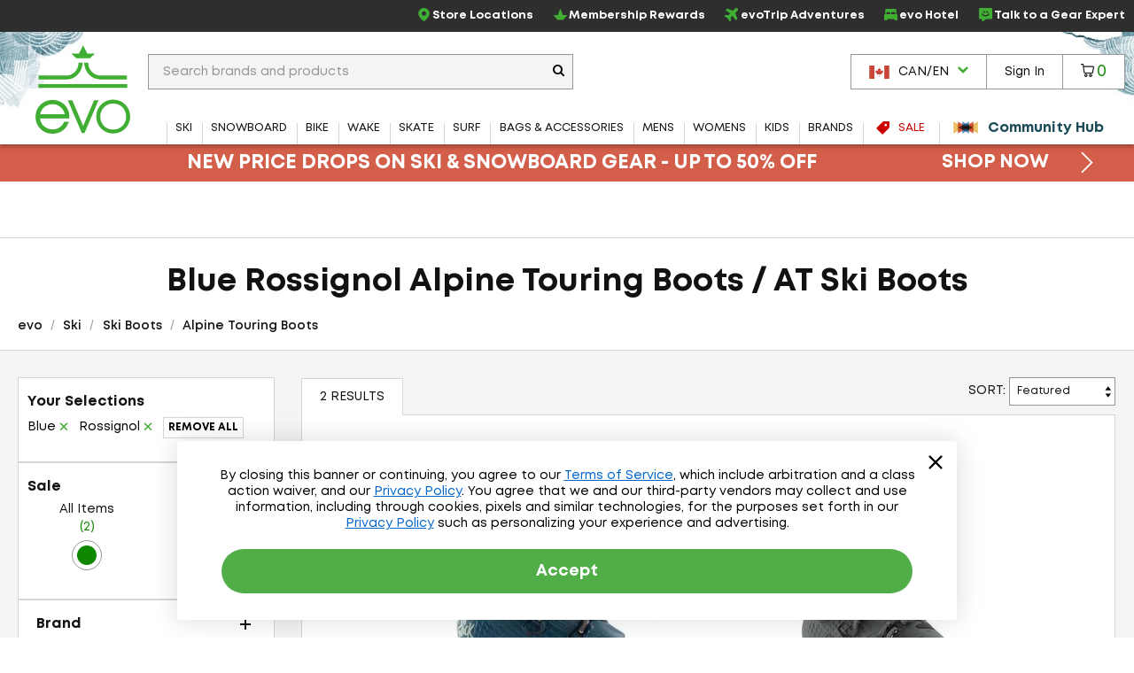

--- FILE ---
content_type: application/javascript
request_url: https://ui.powerreviews.com/tag-builds/10551/4.1/js/chunks/category-snippet.js
body_size: 3126
content:
/*!
 * PowerReviews, Copyright 2026
 * Build: 10551 | b2c9369da | 1/27/2026
 */
(self.pwrClg=self.pwrClg||[]).push([[280,284],{36760:(t,e,r)=>{"use strict";r.r(e),r.d(e,{default:()=>R});var n=r(48812),i=r.n(n),o=r(43688),a=r.n(o),p=r(84960),s=r.n(p),l=r(85668),c=r(85876),u=r(76840),d=r(92552),h=r(91672),g=r(90736),m=r(8980),v=r(86440),y=r(95668),f=r(82132),_=r(65056),C=r(60360),S=r(6880),w=r(77e3),N=["localizations","merchantProperties","features"],x=function(t){function e(){return t.apply(this,arguments)||this}s()(e,t);var r=e.prototype;return r.componentDidMount=function(){var t,e,r=this.props,n=r.isLoading,i=r.config,o=r.getSnippets,a=r.getReviews,p=r.rollup,s=r.displayApi;("boolean"!=typeof n&&(i.batched_page_ids?o(s,i):a(s,i)),null!=p)&&(null===(t=(e=this.props).onLoad)||void 0===t||t.call(e))},r.componentDidUpdate=function(t,e){var r,n;null==t.rollup&&null!=this.props.rollup&&(null===(r=(n=this.props).onLoad)||void 0===r||r.call(n))},r.render=function(){var t=this.props,e=t.config,r=t.localizations,n=t.merchantProperties,i=t.productKey,o=t.rollup;if(!(null!=o))return(0,w.jsx)("div",{});var p=o.review_count,s=void 0===p?0:p,l=o.average_rating,c=void 0===l?0:l,u=o.productName,d=o.rating_count,y=(0,m.e8)(e,n),N=y.showJSONLD,x=y.showMicrodata,P=y.useNestedJSONLD,R=(0,v.C2)(c,s,e.structured_data_product_id||i);R=x&&s?R:R.empty;var O=function(t,e){var n=e.singular,i=e.plural,o=e.none;return 1===t?(0,h.cp)(n,r):t>1?(0,S.E9)((0,h.cp)(i,r),t):(0,h.cp)(o,r)},A=n.ENABLE_RATING_ONLY_COLLECTION?O(d,{singular:"review_display.4.0.common.rating_count_singular",plural:"review_display.4.0.common.rating_count_plural",none:"review_display.4.0.common.no_ratings"}):O(s,{singular:"review_display.4.0.common.review_count_singular",plural:"review_display.4.0.common.review_count_plural",none:"review_display.4.0.no_reviews"}),j=(0,h.cp)("review_display.4.0.common.rated_x_out_of_y",r),J=(0,S.E9)(j,(0,_.a)(c)),L=N&&0!==s?!0===P?(0,w.jsx)(C.eS,{children:(0,w.jsx)(C.wv,{name:u||i,id:e.structured_data_product_id||i,children:(0,w.jsx)(C.gP,{ratingValue:c,reviewCount:s})})}):(0,w.jsx)(C.eS,{children:(0,w.jsx)(C.gP,{ratingValue:c,reviewCount:s,children:(0,w.jsx)(C.WW,{children:(0,w.jsx)(C.wv,{name:u,parentID:e.structured_data_product_id||i})})})}):null;return(0,w.jsx)("section",{id:"pr-category-snippets-"+e.page_id,className:s?"":"pr-no-reviews","data-testid":"category-snippet",children:(0,w.jsxs)("div",a()(a()({},R.root),{},{className:"pr-snippet pr-category-snippet",children:[(0,w.jsx)("div",a()(a()({},R.ratingValue),{},{className:"pr-category-snippet__rating pr-category-snippet__item",children:(0,w.jsx)(f.a,{isInteractive:!1,preset:c,ratingValue:c,useQuarterStars:!0,starStyles:(0,g._)("pr_star_styles",n,e),isHighContrastStarRating:(0,g._)("WCAG2_STAR_CONTRAST_ENABLED",e,n),ratingLabel:J})})),(0,w.jsx)("div",a()(a()({},R.reviewCount),{},{className:"pr-category-snippet__total pr-category-snippet__item",children:A})),L]}))})},e}(l.Component),P={getSnippets:u.Si,getReviews:u.Ab};const R=(0,c.Ul)((function(t,e){var r=(0,d.Ds)(e.config),n=t.Reviews[r]||{},o=(n.localizations,n.merchantProperties,n.features,i()(n,N));return a()(a()({},o),{},{productKey:r})}),P)((function(t){var e=(0,l.useContext)(y.MT),r=e.merchantProperties,n=e.localizations,i=e.displayApi;return(0,w.jsx)(x,a()({displayApi:i,merchantProperties:r,localizations:n},t))}))},82132:(t,e,r)=>{"use strict";r.d(e,{a:()=>h,c:()=>g});var n=r(43688),i=r.n(n),o=r(85668),a=r(26484),p=r.n(a),s=r(30310),l=r(65056),c=r(77e3),u=o.memo((function(t){var e=t.ratingFormatter,r=void 0===e?d:e,n=t.ratingValue;return(0,c.jsxs)("div",{className:p()("pr-snippet-stars pr-snippet-stars-png",{"pr-snippet-stars-png-small":"SMALL"===t.starSize}),role:"img","aria-label":t.ratingLabel,children:[(0,c.jsx)(s.c,{isInteractive:!1,untoggledClassName:t.untoggledClassName,toggledClassName:t.toggledClassName,useQuarterStars:t.useQuarterStars,starSize:t.starSize,starStyles:t.starStyles,isHighContrastStarRating:t.isHighContrastStarRating,preset:t.ratingValue}),(0,c.jsx)("div",{"aria-hidden":"true",className:"pr-snippet-rating-decimal",children:r(n)})]})}));function d(t){return Math.round(10*t)/10}function h(t){return(0,c.jsx)(u,i()(i()({},t),{},{ratingFormatter:l.a}))}u.defaultProps={className:"pr-snippet-star-rating",untoggledClassName:"pr-star",toggledClassName:"pr-star-selected",useQuarterStars:!1,starStyles:"GOLD_NON_ACCESSIBILITY_COMPLIANT",isHighContrastStarRating:!1,ratingValue:0,ratingMaxValue:5};const g=u},86440:(t,e,r)=>{"use strict";r.d(e,{C2:()=>n,e8:()=>o,iK:()=>i});var n=function(t,e,r){return{empty:{root:{},ratingValue:{},reviewCount:{}},root:{itemScope:!0,itemType:"http://schema.org/AggregateRating",itemRef:"pr-"+r},ratingValue:{itemProp:"ratingValue",content:t},reviewCount:{itemProp:"reviewCount",content:e}}},i=function(t){return{empty:{root:{},text:{},dateCreated:{},answerCount:{},answer:{root:{},text:{},author:{},name:{}}},root:{itemScope:!0,itemType:"http://schema.org/Question"},text:{itemProp:"text"},dateCreated:{itemProp:"dateCreated"},answerCount:{itemProp:"answerCount",content:t},answer:{root:{itemScope:!0,itemType:"http://schema.org/Answer",itemProp:"suggestedAnswer"},text:{itemProp:"text"},author:{itemScope:!0,itemType:"http://schema.org/Person",itemProp:"author"},name:{itemProp:"name"}}}},o=function(t,e){return{empty:{root:{},title:{},body:{},datePublished:{},authorRoot:{},authorName:{},locationRoot:{},locationName:{},ratingRoot:{},ratingValue:{}},root:{itemScope:!0,itemType:"http://schema.org/Review",itemRef:"pr-"+e},title:{itemProp:"name"},body:{itemProp:"reviewBody"},datePublished:{itemProp:"datePublished"},authorRoot:{itemScope:!0,itemType:"http://schema.org/Person",itemProp:"author"},authorName:{itemProp:"name"},locationRoot:{itemScope:!0,itemType:"http://schema.org/AdministrativeArea",itemProp:"locationCreated"},locationName:{itemProp:"name"},ratingRoot:{itemScope:!0,itemType:"http://schema.org/Rating",itemProp:"reviewRating"},ratingValue:{itemProp:"ratingValue",content:t.metrics.rating}}}},65056:(t,e,r)=>{"use strict";function n(t){return(Math.round(10*t)/10).toFixed(1)}r.d(e,{a:()=>n})},60360:(t,e,r)=>{"use strict";r.d(e,{gP:()=>f,cn:()=>O,ei:()=>_,k0:()=>C,MH:()=>A,WW:()=>P,eS:()=>T,oB:()=>S,wv:()=>w,iS:()=>R,MT:()=>N,UV:()=>x});var n=r(48812),i=r.n(n),o=r(84960),a=r.n(o),p=r(85668),s=r(43688),l=r.n(s),c=r(760),u=r.n(c),d=r(23992),h=r.n(d),g=r(9443),m=r.n(g),v=["children","type","id","parentID"];const y=function(t){function e(){return t.apply(this,arguments)||this}a()(e,t);var r=e.prototype;return r.getChildJSON=function(t,e){var r,n=t.type,o=t.props,a=(o.children,o.type),p=o.id,s=o.parentID,c=i()(o,v);s&&(c={"@id":s}),p&&(c=l()(l()({},c),{},{"@id":p}));var u=new n(t.props).getJSON(!!a||e,c);return a?m()(((r={})[a]=u,r)):u},r.parseChildren=function(t){var e,r=this;return void 0===t&&(t=!1),this.props.children?this.props.children.length>0?h()(e=this.props.children).call(e,(function(e){return r.getChildJSON(e,t)})):[this.getChildJSON(this.props.children,t)]:{}},r.render=function(){return null},e}(p.Component);const f=function(t){function e(){return t.apply(this,arguments)||this}return a()(e,t),e.prototype.getJSON=function(e,r){var n,i;void 0===e&&(e=!1);var o=t.prototype.parseChildren.call(this),a=l()({"@type":"AggregateRating"},r);return e?m().apply(void 0,u()(n=[a]).call(n,o)):m().apply(void 0,u()(i=[{aggregateRating:a}]).call(i,o))},e}(y);const _=function(t){function e(){return t.apply(this,arguments)||this}return a()(e,t),e.prototype.getJSON=function(e,r){var n,i;void 0===e&&(e=!1);var o=t.prototype.parseChildren.call(this),a=l()({"@type":"Person"},r);return e?m().apply(void 0,u()(n=[a]).call(n,o)):m().apply(void 0,u()(i=[{author:a}]).call(i,o))},e}(y);const C=function(t){function e(){return t.apply(this,arguments)||this}return a()(e,t),e.prototype.getJSON=function(){if(this.props.children)return t.prototype.parseChildren.call(this,!0)},e}(y);const S=function(t){function e(){return t.apply(this,arguments)||this}return a()(e,t),e.prototype.getJSON=function(e,r){var n,i;void 0===e&&(e=!1);var o=t.prototype.parseChildren.call(this),a=l()({"@type":"AdministrativeArea"},r);return e?m().apply(void 0,u()(n=[a]).call(n,o)):m().apply(void 0,u()(i=[{locationCreated:a}]).call(i,o))},e}(y);const w=function(t){function e(){return t.apply(this,arguments)||this}return a()(e,t),e.prototype.getJSON=function(e,r){var n,i;void 0===e&&(e=!1);var o=t.prototype.parseChildren.call(this),a=l()({"@type":"Product"},r);return e?m().apply(void 0,u()(n=[a]).call(n,o)):m().apply(void 0,u()(i=[{product:a}]).call(i,o))},e}(y);const N=function(t){function e(){return t.apply(this,arguments)||this}return a()(e,t),e.prototype.getJSON=function(e,r){var n,i;void 0===e&&(e=!1);var o=t.prototype.parseChildren.call(this),a=l()({"@type":"Rating"},r);return e?m().apply(void 0,u()(n=[a]).call(n,o)):m().apply(void 0,u()(i=[{reviewRating:a}]).call(i,o))},e}(y);const x=function(t){function e(){return t.apply(this,arguments)||this}return a()(e,t),e.prototype.getJSON=function(e,r){var n;void 0===e&&(e=!1);var i=t.prototype.parseChildren.call(this),o=l()({"@type":"Review"},r);return m().apply(void 0,u()(n=[o]).call(n,i))},e}(y);const P=function(t){function e(){return t.apply(this,arguments)||this}return a()(e,t),e.prototype.getJSON=function(e,r){void 0===e&&(e=!1);var n=t.prototype.parseChildren.call(this,!0);if(n.length>1)throw new Error("The <ItemReviewed /> component can only contain a single child.");var i=l()(l()({},n[0]),r);return e?m()(i):m()({itemReviewed:i})},e}(y);const R=function(t){function e(){return t.apply(this,arguments)||this}return a()(e,t),e.prototype.getJSON=function(e,r){var n,i;void 0===e&&(e=!1);var o=t.prototype.parseChildren.call(this),a=l()({"@type":"Question"},r);return e?m().apply(void 0,u()(n=[a]).call(n,o)):m().apply(void 0,u()(i=[{question:a}]).call(i,o))},e}(y);const O=function(t){function e(){return t.apply(this,arguments)||this}return a()(e,t),e.prototype.getJSON=function(e,r){var n,i;void 0===e&&(e=!1);var o=t.prototype.parseChildren.call(this),a=l()({"@type":"Answer"},r);return e?m().apply(void 0,u()(n=[a]).call(n,o)):m().apply(void 0,u()(i=[{suggestedAnswer:a}]).call(i,o))},e}(y);const A=function(t){function e(){return t.apply(this,arguments)||this}return a()(e,t),e.prototype.getJSON=function(e,r){void 0===e&&(e=!1);var n=t.prototype.parseChildren.call(this,!0);return m()({"@graph":n})},e}(y);var j=r(82088),J=r(77e3),L=["children","type"],T=function(t){function e(){return t.apply(this,arguments)||this}return a()(e,t),e.prototype.render=function(){var t=null;if(this.props.children){var e,r=this.props.children.type,n=this.props.children.props,o=(n.children,n.type),a=i()(n,L),p=new r(this.props.children.props).getJSON(!0,a);t="JSONLDNodeCollection"===r.name?m()({"@context":"http://schema.org/"},((e={})[o]=p,e)):m()({"@context":"http://schema.org/"},p)}return(0,J.jsx)("script",{type:"application/ld+json",dangerouslySetInnerHTML:{__html:j.cp.stringify(t)}})},e}(p.Component)},60756:t=>{t.exports=function(t){if(void 0===t)throw new ReferenceError("this hasn't been initialised - super() hasn't been called");return t},t.exports.__esModule=!0,t.exports.default=t.exports}}]);